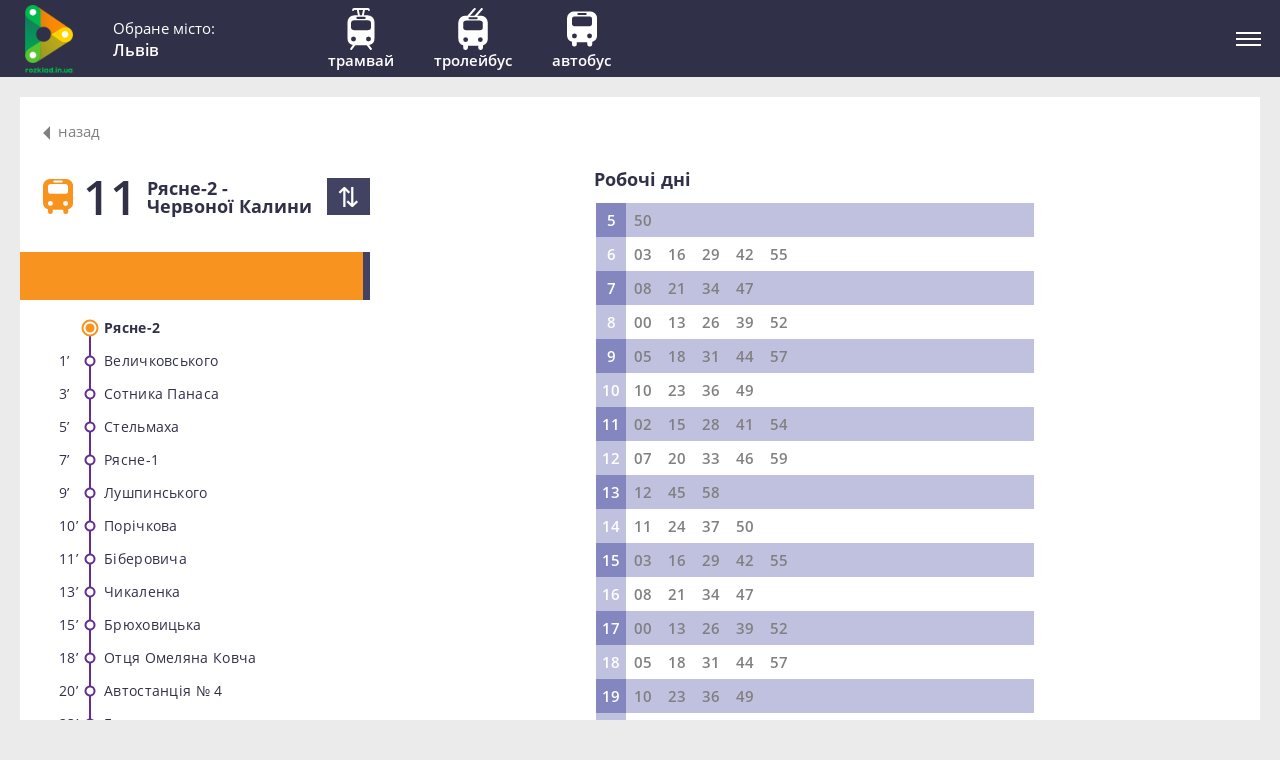

--- FILE ---
content_type: text/html; charset=utf-8
request_url: https://lviv.rozklad.in.ua/home/schedule/157
body_size: 10983
content:
<!DOCTYPE html>
<html lang="uk">
<head prefix="og: http://ogp.me/ns#">
    <meta charset="utf-8" />
    <title>&#x410;&#x432;&#x442;&#x43E;&#x431;&#x443;&#x441; &#x2116;11 &#x420;&#x44F;&#x441;&#x43D;&#x435;-2 - &#x427;&#x435;&#x440;&#x432;&#x43E;&#x43D;&#x43E;&#x457; &#x41A;&#x430;&#x43B;&#x438;&#x43D;&#x438;</title>
    <link rel="shortcut icon" type="image/x-icon" href="/images/icon/favicon.ico" />
    <link rel="apple-touch-icon" sizes="57x57" href="/images/icon/apple-icon-57x57.png">
    <link rel="apple-touch-icon" sizes="60x60" href="/images/icon/apple-icon-60x60.png">
    <link rel="apple-touch-icon" sizes="72x72" href="/images/icon/apple-icon-72x72.png">
    <link rel="apple-touch-icon" sizes="76x76" href="/images/icon/apple-icon-76x76.png">
    <link rel="apple-touch-icon" sizes="114x114" href="/images/icon/apple-icon-114x114.png">
    <link rel="apple-touch-icon" sizes="120x120" href="/images/icon/apple-icon-120x120.png">
    <link rel="apple-touch-icon" sizes="144x144" href="/images/icon/apple-icon-144x144.png">
    <link rel="apple-touch-icon" sizes="152x152" href="/images/icon/apple-icon-152x152.png">
    <link rel="apple-touch-icon" sizes="180x180" href="/images/icon/apple-icon-180x180.png">
    <link rel="icon" type="image/png" sizes="192x192" href="/images/icon/android-icon-192x192.png">
    <link rel="icon" type="image/png" sizes="32x32" href="/images/icon/favicon-32x32.png">
    <link rel="icon" type="image/png" sizes="96x96" href="/images/icon/favicon-96x96.png">
    <link rel="icon" type="image/png" sizes="16x16" href="/images/icon/favicon-16x16.png">
    <link rel="manifest" href="/images/icon/manifest.json">
    <meta name="msapplication-TileColor" content="#ffffff">
    <meta name="msapplication-TileImage" content="~/images/icon/ms-icon-144x144.png">
    <meta name="viewport" content="width=device-width" />
    <meta name="robots" content="index, follow">
    <meta name="keywords" content="&#x440;&#x43E;&#x437;&#x43A;&#x43B;&#x430;&#x434; &#x442;&#x440;&#x430;&#x43C;&#x432;&#x430;&#x439;, &#x440;&#x43E;&#x437;&#x43A;&#x43B;&#x430;&#x434; &#x440;&#x443;&#x445;&#x443; &#x442;&#x440;&#x430;&#x43C;&#x432;&#x430;&#x439;, &#x432;&#x438;&#x43D;&#x43D;&#x438;&#x446;&#x430; &#x442;&#x440;&#x430;&#x43C;&#x432;&#x430;&#x439;, &#x440;&#x430;&#x441;&#x43F;&#x438;&#x441;&#x430;&#x43D;&#x438;&#x435; &#x442;&#x440;&#x43E;&#x43B;&#x435;&#x439;&#x431;&#x443;&#x441; &#x432;&#x438;&#x43D;&#x43D;&#x438;&#x446;&#x430;, &#x440;&#x43E;&#x437;&#x43A;&#x43B;&#x430;&#x434; &#x442;&#x440;&#x430;&#x43C;&#x432;&#x430;&#x439; &#x432;&#x456;&#x43D;&#x43D;&#x438;&#x446;&#x44F;, &#x440;&#x43E;&#x437;&#x43A;&#x43B;&#x430;&#x434; &#x442;&#x440;&#x430;&#x43C;&#x432;&#x430;&#x457;&#x432; &#x432;&#x456;&#x43D;&#x43D;&#x438;&#x446;&#x44F;, &#x442;&#x440;&#x430;&#x43C;&#x432;&#x430;&#x457; &#x432;&#x456;&#x43D;&#x43D;&#x438;&#x446;&#x44F;, &#x442;&#x440;&#x430;&#x43C;&#x432;&#x430;&#x439; &#x432;&#x438;&#x43D;&#x43D;&#x438;&#x446;&#x430;, &#x440;&#x430;&#x441;&#x43F;&#x438;&#x441;&#x430;&#x43D;&#x438;&#x435; &#x442;&#x440;&#x430;&#x43C;&#x432;&#x430;&#x435;&#x432; &#x432;&#x438;&#x43D;&#x43D;&#x438;&#x446;&#x430;, &#x442;&#x440;&#x43E;&#x43B;&#x435;&#x439;&#x431;&#x443;&#x441; &#x432;&#x456;&#x43D;&#x43D;&#x438;&#x446;&#x44F;, &#x440;&#x43E;&#x437;&#x43A;&#x43B;&#x430;&#x434; &#x442;&#x440;&#x43E;&#x43B;&#x435;&#x439;&#x431;&#x443;&#x441;&#x456;&#x432; &#x432;&#x456;&#x43D;&#x43D;&#x438;&#x446;&#x44F;, nhfvdfq dsyybwz, nhfvdfq dbyybwf, ">
    <meta itemprop="image" content="http://rozklad.in.ua/icon/android-icon-192x192.png" />
    <meta itemprop="url" content="http://lviv.rozklad.in.ua/home/schedule/157" />
    <meta name="twitter:site" content="http://lviv.rozklad.in.ua/home/schedule/157" />
    <meta name="twitter:image" content="http://rozklad.in.ua/icon/android-icon-192x192.png" />
    <meta http-equiv="Content-Language" content="uk">
    <meta property="og:url" content="http://lviv.rozklad.in.ua/home/schedule/157" />
    <meta property="og:image" content="http://rozklad.in.ua/icon/android-icon-192x192.png" />
    <meta property="og:type" content="website" />
    <meta property="og:locale" content="uk_UA">
    <link rel="stylesheet" href="/css/main.min.css?v=jgOb7nwoK0dPN_UFbQ-kl74i8y97tka2eJ6QZRlNzvg" />
    
    <meta itemprop="description" content="Rozklad.in.ua - &#x437;&#x430;&#x432;&#x434;&#x44F;&#x43A;&#x438; &#x456;&#x43D;&#x444;&#x43E;&#x440;&#x43C;&#x430;&#x446;&#x456;&#x457;, &#x44F;&#x43A;&#x443; &#x43C;&#x43E;&#x436;&#x43D;&#x430; &#x437;&#x43D;&#x430;&#x439;&#x442;&#x438; &#x43D;&#x430; &#x441;&#x442;&#x43E;&#x440;&#x456;&#x43D;&#x43A;&#x430;&#x445; &#x446;&#x44C;&#x43E;&#x433;&#x43E; &#x441;&#x430;&#x439;&#x442;&#x443;, &#x412;&#x438; &#x437;&#x43C;&#x43E;&#x436;&#x435;&#x442;&#x435; &#x43A;&#x440;&#x430;&#x449;&#x435; &#x441;&#x43F;&#x43B;&#x430;&#x43D;&#x443;&#x432;&#x430;&#x442;&#x438; &#x441;&#x432;&#x43E;&#x457; &#x43F;&#x43E;&#x457;&#x437;&#x434;&#x43A;&#x438; &#x43D;&#x430; &#x440;&#x43E;&#x431;&#x43E;&#x442;&#x443;, &#x43D;&#x430;&#x432;&#x447;&#x430;&#x43D;&#x43D;&#x44F; &#x447;&#x438; &#x432;&#x456;&#x434;&#x43F;&#x43E;&#x447;&#x438;&#x43D;&#x43E;&#x43A;, &#x43D;&#x435; &#x432;&#x438;&#x442;&#x440;&#x430;&#x447;&#x430;&#x44E;&#x447;&#x438; &#x434;&#x43E;&#x440;&#x43E;&#x433;&#x43E;&#x446;&#x456;&#x43D;&#x43D;&#x43E;&#x433;&#x43E; &#x447;&#x430;&#x441;&#x443; &#x43D;&#x430; &#x43D;&#x435;&#x43F;&#x43E;&#x442;&#x440;&#x456;&#x431;&#x43D;&#x435; &#x43E;&#x447;&#x456;&#x43A;&#x443;&#x432;&#x430;&#x43D;&#x43D;&#x44F; &#x43D;&#x430; &#x437;&#x443;&#x43F;&#x438;&#x43D;&#x43A;&#x430;&#x445;." />
    <meta property="og:title" content="&#x420;&#x43E;&#x437;&#x43A;&#x43B;&#x430;&#x434; &#x440;&#x443;&#x445;&#x443; &#x442;&#x440;&#x430;&#x43D;&#x441;&#x43F;&#x43E;&#x440;&#x442;&#x443; &#x443; &#x41B;&#x44C;&#x432;&#x43E;&#x432;&#x456;" />
    <meta property="og:description" content="Rozklad.in.ua - &#x437;&#x430;&#x432;&#x434;&#x44F;&#x43A;&#x438; &#x456;&#x43D;&#x444;&#x43E;&#x440;&#x43C;&#x430;&#x446;&#x456;&#x457;, &#x44F;&#x43A;&#x443; &#x43C;&#x43E;&#x436;&#x43D;&#x430; &#x437;&#x43D;&#x430;&#x439;&#x442;&#x438; &#x43D;&#x430; &#x441;&#x442;&#x43E;&#x440;&#x456;&#x43D;&#x43A;&#x430;&#x445; &#x446;&#x44C;&#x43E;&#x433;&#x43E; &#x441;&#x430;&#x439;&#x442;&#x443;, &#x412;&#x438; &#x437;&#x43C;&#x43E;&#x436;&#x435;&#x442;&#x435; &#x43A;&#x440;&#x430;&#x449;&#x435; &#x441;&#x43F;&#x43B;&#x430;&#x43D;&#x443;&#x432;&#x430;&#x442;&#x438; &#x441;&#x432;&#x43E;&#x457; &#x43F;&#x43E;&#x457;&#x437;&#x434;&#x43A;&#x438; &#x43D;&#x430; &#x440;&#x43E;&#x431;&#x43E;&#x442;&#x443;, &#x43D;&#x430;&#x432;&#x447;&#x430;&#x43D;&#x43D;&#x44F; &#x447;&#x438; &#x432;&#x456;&#x434;&#x43F;&#x43E;&#x447;&#x438;&#x43D;&#x43E;&#x43A;, &#x43D;&#x435; &#x432;&#x438;&#x442;&#x440;&#x430;&#x447;&#x430;&#x44E;&#x447;&#x438; &#x434;&#x43E;&#x440;&#x43E;&#x433;&#x43E;&#x446;&#x456;&#x43D;&#x43D;&#x43E;&#x433;&#x43E; &#x447;&#x430;&#x441;&#x443; &#x43D;&#x430; &#x43D;&#x435;&#x43F;&#x43E;&#x442;&#x440;&#x456;&#x431;&#x43D;&#x435; &#x43E;&#x447;&#x456;&#x43A;&#x443;&#x432;&#x430;&#x43D;&#x43D;&#x44F; &#x43D;&#x430; &#x437;&#x443;&#x43F;&#x438;&#x43D;&#x43A;&#x430;&#x445;." />
    <meta name="twitter:title" content="&#x420;&#x43E;&#x437;&#x43A;&#x43B;&#x430;&#x434; &#x440;&#x443;&#x445;&#x443; &#x442;&#x440;&#x430;&#x43D;&#x441;&#x43F;&#x43E;&#x440;&#x442;&#x443; &#x443; &#x41B;&#x44C;&#x432;&#x43E;&#x432;&#x456;">
    <meta name="twitter:description" content="Rozklad.in.ua - &#x437;&#x430;&#x432;&#x434;&#x44F;&#x43A;&#x438; &#x456;&#x43D;&#x444;&#x43E;&#x440;&#x43C;&#x430;&#x446;&#x456;&#x457;, &#x44F;&#x43A;&#x443; &#x43C;&#x43E;&#x436;&#x43D;&#x430; &#x437;&#x43D;&#x430;&#x439;&#x442;&#x438; &#x43D;&#x430; &#x441;&#x442;&#x43E;&#x440;&#x456;&#x43D;&#x43A;&#x430;&#x445; &#x446;&#x44C;&#x43E;&#x433;&#x43E; &#x441;&#x430;&#x439;&#x442;&#x443;, &#x412;&#x438; &#x437;&#x43C;&#x43E;&#x436;&#x435;&#x442;&#x435; &#x43A;&#x440;&#x430;&#x449;&#x435; &#x441;&#x43F;&#x43B;&#x430;&#x43D;&#x443;&#x432;&#x430;&#x442;&#x438; &#x441;&#x432;&#x43E;&#x457; &#x43F;&#x43E;&#x457;&#x437;&#x434;&#x43A;&#x438; &#x43D;&#x430; &#x440;&#x43E;&#x431;&#x43E;&#x442;&#x443;, &#x43D;&#x430;&#x432;&#x447;&#x430;&#x43D;&#x43D;&#x44F; &#x447;&#x438; &#x432;&#x456;&#x434;&#x43F;&#x43E;&#x447;&#x438;&#x43D;&#x43E;&#x43A;, &#x43D;&#x435; &#x432;&#x438;&#x442;&#x440;&#x430;&#x447;&#x430;&#x44E;&#x447;&#x438; &#x434;&#x43E;&#x440;&#x43E;&#x433;&#x43E;&#x446;&#x456;&#x43D;&#x43D;&#x43E;&#x433;&#x43E; &#x447;&#x430;&#x441;&#x443; &#x43D;&#x430; &#x43D;&#x435;&#x43F;&#x43E;&#x442;&#x440;&#x456;&#x431;&#x43D;&#x435; &#x43E;&#x447;&#x456;&#x43A;&#x443;&#x432;&#x430;&#x43D;&#x43D;&#x44F; &#x43D;&#x430; &#x437;&#x443;&#x43F;&#x438;&#x43D;&#x43A;&#x430;&#x445;.">

</head>
<body>
    <header>
    <div class="line_header">
        <div class="column">
            <a class="logo" href="http://rozklad.in.ua/"><img src="/images/logo.png" alt="logo"></a>
            <div class="choose_city">
                <div class="your_city">
                    <span class="js-city-title chosening-city">&#x41E;&#x431;&#x435;&#x440;&#x456;&#x442;&#x44C; &#x43C;&#x456;&#x441;&#x442;&#x43E;:</span>
                    <span class="js-city-title chosen-city">&#x41E;&#x431;&#x440;&#x430;&#x43D;&#x435; &#x43C;&#x456;&#x441;&#x442;&#x43E;:</span>
                    <div class="my-city">&#x41B;&#x44C;&#x432;&#x456;&#x432;</div>
                    <div class="dropdown_city">
                        <ul>
                                <li><a href="http://brd.rozklad.in.ua/">&#x411;&#x435;&#x440;&#x434;&#x438;&#x447;&#x456;&#x432;</a></li>
                                <li><a href="http://br.rozklad.in.ua/">&#x411;&#x440;&#x43E;&#x432;&#x430;&#x440;&#x438;</a></li>
                                <li><a href="http://bor.rozklad.in.ua/">&#x411;&#x43E;&#x440;&#x438;&#x441;&#x43F;&#x456;&#x43B;&#x44C;</a></li>
                                <li><a href="http://vn.rozklad.in.ua/">&#x412;&#x456;&#x43D;&#x43D;&#x438;&#x446;&#x44F;</a></li>
                                <li><a href="http://zt.rozklad.in.ua/">&#x416;&#x438;&#x442;&#x43E;&#x43C;&#x438;&#x440;</a></li>
                                <li><a href="http://zv.rozklad.in.ua/">&#x417;&#x432;&#x44F;&#x433;&#x435;&#x43B;&#x44C;</a></li>
                                <li><a href="http://if.rozklad.in.ua/">&#x406;&#x432;&#x430;&#x43D;&#x43E;-&#x424;&#x440;&#x430;&#x43D;&#x43A;&#x456;&#x432;&#x441;&#x44C;&#x43A;</a></li>
                                <li><a href="http://kol.rozklad.in.ua/">&#x41A;&#x43E;&#x43B;&#x43E;&#x43C;&#x438;&#x44F;</a></li>
                                <li><a href="http://kor.rozklad.in.ua/">&#x41A;&#x43E;&#x440;&#x43E;&#x441;&#x442;&#x435;&#x43D;&#x44C;</a></li>
                                <li><a href="http://kr.rozklad.in.ua/">&#x41A;&#x440;&#x435;&#x43C;&#x435;&#x43D;&#x447;&#x443;&#x43A;</a></li>
                                <li><a href="http://krp.rozklad.in.ua/">&#x41A;&#x440;&#x43E;&#x43F;&#x438;&#x432;&#x43D;&#x438;&#x446;&#x44C;&#x43A;&#x438;&#x439;</a></li>
                                <li><a href="https://lviv.rozklad.in.ua/">&#x41B;&#x44C;&#x432;&#x456;&#x432;</a></li>
                                <li><a href="http://pl.rozklad.in.ua/">&#x41F;&#x43E;&#x43B;&#x442;&#x430;&#x432;&#x430;</a></li>
                                <li><a href="http://rv.rozklad.in.ua/">&#x420;&#x456;&#x432;&#x43D;&#x435;</a></li>
                                <li><a href="http://uz.rozklad.in.ua/">&#x423;&#x436;&#x433;&#x43E;&#x440;&#x43E;&#x434;</a></li>
                                <li><a href="http://khm.rozklad.in.ua/">&#x425;&#x43C;&#x435;&#x43B;&#x44C;&#x43D;&#x438;&#x446;&#x44C;&#x43A;&#x438;&#x439;</a></li>
                        </ul>
                    </div>
                </div>
            </div>
            <span class="city">&#x41B;&#x44C;&#x432;&#x456;&#x432;</span>
        </div>
        <nav class="column">
            <ul class="type_transport">
                        <li data-type="tram" class="al-tram"><button type="button" class="background-border-none"><svg xmlns="http://www.w3.org/2000/svg" viewBox="0 0 38.8 60.48"><path d="M38.8,43.92V20.17a9.6,9.6,0,0,0-9.61-9.6H23.42L25.11,2.7H29.2a.26.26,0,0,1,.26.25,1.35,1.35,0,1,0,2.7,0A3,3,0,0,0,29.2,0H9.6a3,3,0,0,0-3,3,1.35,1.35,0,1,0,2.7,0A.26.26,0,0,1,9.6,2.7h3.79l1.68,7.87H9.61A9.6,9.6,0,0,0,0,20.17V43.92a9.62,9.62,0,0,0,7.68,9.42L4.16,58.07a1.47,1.47,0,1,0,2.35,1.78l4.56-6.1.14-.22H27.6a1.27,1.27,0,0,0,.13.22l4.71,6.15a1.48,1.48,0,0,0,2.36-1.78l-3.68-4.78A9.62,9.62,0,0,0,38.8,43.92ZM16.15,2.7h6.2l-1.69,7.87H17.84Zm-2,10H24.61a1.48,1.48,0,1,1,0,3H14.19a1.48,1.48,0,1,1,0-3ZM8.62,48.13a3.52,3.52,0,1,1,3.51-3.52A3.53,3.53,0,0,1,8.62,48.13Zm21.56,0a3.52,3.52,0,1,1,3.52-3.52A3.52,3.52,0,0,1,30.18,48.13Zm3.66-20.77a4.55,4.55,0,0,1-4.55,4.55H9.52A4.56,4.56,0,0,1,5,27.36V22.28a4.56,4.56,0,0,1,4.56-4.56H29.29a4.56,4.56,0,0,1,4.55,4.56Z" /></svg><p>&#x422;&#x440;&#x430;&#x43C;&#x432;&#x430;&#x439;</p></button></li>
                        <li data-type="trolleybus" class="al-trolleybus"><button type="button" class="background-border-none"><svg xmlns="http://www.w3.org/2000/svg" viewBox="0 0 42.83 61.49"><path d="M32.73,11.24H27.65l7.77-8.79A1.48,1.48,0,0,0,33.2.5L23.84,11.11a1.13,1.13,0,0,0-.1.13H17.2L25,2.45A1.47,1.47,0,0,0,22.75.5L13.38,11.11l-.09.13h-3.2A10.1,10.1,0,0,0,0,21.34V45.1a10.09,10.09,0,0,0,7,9.59V58a3.49,3.49,0,0,0,7,0V55.19h15V58a3.49,3.49,0,0,0,7,0V54.69a10.09,10.09,0,0,0,7-9.59V21.34A10.1,10.1,0,0,0,32.73,11.24Zm-8.49,2.14h2.38a1.48,1.48,0,1,1,0,2.95H16.2a1.48,1.48,0,0,1,0-2.95ZM7,23a4.56,4.56,0,0,1,4.56-4.56H31.3A4.56,4.56,0,0,1,35.85,23V28a4.55,4.55,0,0,1-4.55,4.55H11.53A4.56,4.56,0,0,1,7,28Zm3.66,26.83a3.52,3.52,0,1,1,3.52-3.51A3.52,3.52,0,0,1,10.63,49.79Zm18-3.51a3.52,3.52,0,1,1,3.52,3.51A3.52,3.52,0,0,1,28.68,46.28Z" /></svg><p>&#x422;&#x440;&#x43E;&#x43B;&#x435;&#x439;&#x431;&#x443;&#x441;</p></button></li>
                        <li data-type="bus" class="al-bus"><button type="button" class="background-border-none"><svg xmlns="http://www.w3.org/2000/svg" viewBox="0 0 42.83 50.25"><path d="M32.73,0H10.09A10.09,10.09,0,0,0,0,10.09V33.86a10.09,10.09,0,0,0,7,9.59v3.31a3.49,3.49,0,1,0,7,0V44h15v2.81a3.49,3.49,0,1,0,7,0V43.45a10.09,10.09,0,0,0,7-9.59V10.09A10.1,10.1,0,0,0,32.73,0ZM16.2,2.13H26.62a1.48,1.48,0,1,1,0,3H16.2a1.48,1.48,0,0,1,0-3ZM7,11.71a4.56,4.56,0,0,1,4.56-4.55H31.3a4.55,4.55,0,0,1,4.55,4.55v5.08a4.56,4.56,0,0,1-4.55,4.56H11.53A4.56,4.56,0,0,1,7,16.79Zm3.66,26.84A3.52,3.52,0,1,1,14.15,35,3.52,3.52,0,0,1,10.63,38.55Zm18-3.52a3.52,3.52,0,1,1,3.52,3.52A3.51,3.51,0,0,1,28.68,35Z" /></svg><p>&#x410;&#x432;&#x442;&#x43E;&#x431;&#x443;&#x441;</p></button></li>
            </ul>
            <ul class="about_us">
                <li class="js-about"><a href="http://rozklad.in.ua/blog/articles" class="background-border-none button-header">&#x411;&#x43B;&#x43E;&#x433;</a></li>
                <li class="js-about"><button type="button" id="about-project" data-item="project" class="background-border-none">&#x41F;&#x440;&#x43E; &#x43F;&#x440;&#x43E;&#x435;&#x43A;&#x442;</button></li>
                <li class="js-about"><button type="button" id="contact-project" data-item="contact" class="background-border-none">&#x41A;&#x43E;&#x43D;&#x442;&#x430;&#x43A;&#x442;&#x438;</button></li>
                <li>
                    <a class="download_application" href="https://play.google.com/store/apps/details?id=com.vinnap.transportvn" target="_blank" rel="nofollow">
                        <svg xmlns="http://www.w3.org/2000/svg" xmlns:xlink="http://www.w3.org/1999/xlink" viewBox="0 0 505.145 505.145" xml:space="preserve">
                            <g>
                                <path d="M68.541,164.715h-1.294c-16.588,0-30.113,13.568-30.113,30.113v131.107c0,16.61,13.525,30.134,30.113,30.134h1.316c16.588,0,30.113-13.568,30.113-30.134V194.827 C98.654,178.283,85.108,164.715,68.541,164.715z" />
                                <path d="M113.085,376.54c0,15.229,12.446,27.632,27.675,27.632h29.574v70.817 c0,16.631,13.568,30.156,30.113,30.156h1.294c16.61,0,30.156-13.546,30.156-30.156v-70.817h41.33v70.817 c0,16.631,13.611,30.156,30.156,30.156h1.273c16.609,0,30.134-13.546,30.134-30.156v-70.817h29.595 c15.207,0,27.654-12.403,27.654-27.632V169.525H113.085V376.54z" />
                                <path d="M322.041,43.983l23.491-36.26c1.51-2.287,0.841-5.414-1.467-6.903 c-2.286-1.51-5.414-0.884-6.903,1.467l-24.353,37.512c-18.27-7.485-38.676-11.691-60.226-11.691 c-21.571,0-41.934,4.206-60.247,11.691l-24.31-37.512c-1.488-2.351-4.638-2.977-6.946-1.467 c-2.308,1.488-2.977,4.616-1.467,6.903l23.512,36.26c-42.387,20.773-70.968,59.924-70.968,104.834 c0,2.761,0.173,5.479,0.41,8.175h280.053c0.237-2.696,0.388-5.414,0.388-8.175C393.009,103.907,364.406,64.756,322.041,43.983z M187.655,108.911c-7.442,0-13.482-5.997-13.482-13.46c0-7.463,6.04-13.439,13.482-13.439c7.485,0,13.482,5.975,13.482,13.439 S195.097,108.911,187.655,108.911z M317.49,108.911c-7.442,0-13.482-5.997-13.482-13.46c0-7.463,6.04-13.439,13.482-13.439 c7.463,0,13.46,5.975,13.46,13.439C330.95,102.914,324.953,108.911,317.49,108.911z" />
                                <path d="M437.876,164.715h-1.251c-16.588,0-30.156,13.568-30.156,30.113v131.107 c0,16.61,13.59,30.134,30.156,30.134h1.273c16.609,0,30.113-13.568,30.113-30.134V194.827 C468.011,178.283,454.464,164.715,437.876,164.715z" />
                            </g>
                        </svg>
                        <p>&#x417;&#x430;&#x432;&#x430;&#x43D;&#x442;&#x430;&#x436;&#x438;&#x442;&#x438; &#x434;&#x43E;&#x434;&#x430;&#x442;&#x43E;&#x43A;<span>&#x434;&#x43B;&#x44F; android</span></p>
                    </a>
                </li>
            </ul>
            <button type="button" class="btn-show-about-us background-border-none"><span></span><span></span><span></span></button>
        </nav>
    </div>
</header>
    <div class="mob-index">
    <div class="mob-header">
        <button type="button" class="btn-close-content background-border-none">
            <span></span>
            <span></span>
        </button>
    </div>
    <div class="title-mob">&#x420;&#x43E;&#x437;&#x43A;&#x43B;&#x430;&#x434;</div>
    <div class="your_city">
        <span class="js-city-title">&#x41E;&#x431;&#x435;&#x440;&#x456;&#x442;&#x44C; &#x43C;&#x456;&#x441;&#x442;&#x43E;:</span>
        <div class="list-city">
            <ul>
                <li><a href="http://brd.rozklad.in.ua/">&#x411;&#x435;&#x440;&#x434;&#x438;&#x447;&#x456;&#x432;</a></li>
                <li><a href="http://br.rozklad.in.ua/">&#x411;&#x440;&#x43E;&#x432;&#x430;&#x440;&#x438;</a></li>
                <li><a href="http://bor.rozklad.in.ua/">&#x411;&#x43E;&#x440;&#x438;&#x441;&#x43F;&#x456;&#x43B;&#x44C;</a></li>
                <li><a href="http://vn.rozklad.in.ua/">&#x412;&#x456;&#x43D;&#x43D;&#x438;&#x446;&#x44F;</a></li>
                <li><a href="http://zt.rozklad.in.ua/">&#x416;&#x438;&#x442;&#x43E;&#x43C;&#x438;&#x440;</a></li>
                <li><a href="http://zv.rozklad.in.ua/">&#x417;&#x432;&#x44F;&#x433;&#x435;&#x43B;&#x44C;</a></li>
                <li><a href="http://if.rozklad.in.ua/">&#x406;&#x432;&#x430;&#x43D;&#x43E;-&#x424;&#x440;&#x430;&#x43D;&#x43A;&#x456;&#x432;&#x441;&#x44C;&#x43A;</a></li>
                <li><a href="http://kol.rozklad.in.ua/">&#x41A;&#x43E;&#x43B;&#x43E;&#x43C;&#x438;&#x44F;</a></li>
                <li><a href="http://kor.rozklad.in.ua/">&#x41A;&#x43E;&#x440;&#x43E;&#x441;&#x442;&#x435;&#x43D;&#x44C;</a></li>
                <li><a href="http://kr.rozklad.in.ua/">&#x41A;&#x440;&#x435;&#x43C;&#x435;&#x43D;&#x447;&#x443;&#x43A;</a></li>
                <li><a href="http://krp.rozklad.in.ua/">&#x41A;&#x440;&#x43E;&#x43F;&#x438;&#x432;&#x43D;&#x438;&#x446;&#x44C;&#x43A;&#x438;&#x439;</a></li>
                <li><a href="https://lviv.rozklad.in.ua/">&#x41B;&#x44C;&#x432;&#x456;&#x432;</a></li>
                <li><a href="http://pl.rozklad.in.ua/">&#x41F;&#x43E;&#x43B;&#x442;&#x430;&#x432;&#x430;</a></li>
                <li><a href="http://rv.rozklad.in.ua/">&#x420;&#x456;&#x432;&#x43D;&#x435;</a></li>
                <li><a href="http://uz.rozklad.in.ua/">&#x423;&#x436;&#x433;&#x43E;&#x440;&#x43E;&#x434;</a></li>
                <li><a href="http://khm.rozklad.in.ua/">&#x425;&#x43C;&#x435;&#x43B;&#x44C;&#x43D;&#x438;&#x446;&#x44C;&#x43A;&#x438;&#x439;</a></li>
            </ul>
        </div>
    </div>
    <div class="contacts">
        <a href="http://rozklad.in.ua/blog/articles" class="js-mobile-modal background-border-none button-header">&#x411;&#x43B;&#x43E;&#x433;</a>
        <button type="button" class="js-mobile-modal background-border-none" data-modal="content-contact-project-mob">&#x41A;&#x43E;&#x43D;&#x442;&#x430;&#x43A;&#x442;&#x438;</button>
        <div id="content-contact-project-mob" class="content-project modal-mob">
            <button type="button" class="btn-close-content-project background-border-none"><span></span><span></span></button>
<div class="email-input-box">
    <div class="title">Допоможіть нам у розробці системи!<span>Надсилайте свої думки чи пропозиції</span></div>
    <form>
        <input id="email" name="email" pattern="[a-z0-9._%&#x2B;-]&#x2B;@[a-z0-9.-]&#x2B;\.[a-z]{2,3}$" placeholder="E-mail..." type="email" value="" />
        <textarea rows="8" placeholder="&#x41F;&#x43E;&#x432;&#x456;&#x434;&#x43E;&#x43C;&#x43B;&#x435;&#x43D;&#x43D;&#x44F;" id="message"></textarea>
        <input type="button" value="&#x41D;&#x430;&#x434;&#x456;&#x441;&#x43B;&#x430;&#x442;&#x438;" onclick="if (!window.__cfRLUnblockHandlers) return false; addEmail(this)" data-cf-modified-b2c3869809be906fda5991fc-="">
    </form>
</div>
<div class="title email-subscrib-box">&#x41F;&#x43E;&#x432;&#x456;&#x434;&#x43E;&#x43C;&#x43B;&#x435;&#x43D;&#x43D;&#x44F; &#x432;&#x456;&#x434;&#x43F;&#x440;&#x430;&#x432;&#x43B;&#x435;&#x43D;&#x43E;</div>
        </div>
        <button type="button" class="js-mobile-modal background-border-none" data-modal="content-about-project-mob">&#x41F;&#x440;&#x43E; &#x43F;&#x440;&#x43E;&#x435;&#x43A;&#x442;</button>
        <div id="content-about-project-mob" class="content-project modal-mob">
            <button type="button" class="btn-close-content-project background-border-none"><span></span><span></span></button>
<span>Команда rozklad.in.ua працює щоб громадський транспорт українських міст змінювався, та ставав більш  дружнім до пасажирів, допомагав краще розуміти міста та ефективно планувати свій час.  <br />
Розроблені нашою компанією макети розкладів руху громадського транспорту увібрали в себе найкращі традиції європейських транспортних компаній щодо інформування пасажирів про роботу громадського транспорту міста та  створюються відповідно до принципів «універсального дизайну», а отже є інтуїтивно зрозумілими. Саме тому, користуватись розкладами для громадського транспорту rozklad.in.ua можуть пасажири будь-якого віку, подорожуючі з інших міст та іноземні туристи.  <br />
Рішення, які ми пропонуємо для пасажирів мають комплексний характер і надають  інформацію про потрібний маршрут громадського транспорту там де Ви цього потребуєте: <br />
- на вашому ПК (коли ви ще тільки плануєте поїздку);<br />
- на смартфоні (по дорозі до зупинки) ;<br />
- безпосередньо на зупинці.
</span>
<!--<span>Ось лише кілька принципів, які були закладені в розклади руху руху міського транспорту, що роблять їх такими важливими для пасажирів:   <br />
1. <b>Точний графік відправлення на тиждень.</b> Розміщені на зупинках, персональних комп’ютерах та Ваших смартфонах, розклади руху громадського транспорту,  допоможуть не лише дізнатись коли буде найближчий потрібний Вам маршрут, але й другий, третій, які йтимуть за ним. Маючи перед собою графік руху на цілий день Ви без проблем зорієнтуєтесь коли потрібно виходити з офісу чи дому щоб прийти на зупинку вчасно…а не скажімо прийти і чекати на зупинці ще 10, 20 чи 30 хвилин.   <br /> 
2. <b>Навігація по місту.</b> Подорожуючи по Україні, мабуть всім з нас доводилось бувати в ситуації повного нерозуміння нового міста. Який громадський транспорт їздить з найближчих зупинок? Куди я можу ним доїхати? Через скільки зупинок буде та, яка потрібна мені? На всі ці питання дають відповіді розклади руху rozklad.in.ua. Наші розклади містять не лише точний час відправлення, але й перелік зупинок на маршруті, що стане Вам у нагоді щоб краще зорієнтуватись в незнайомому місті.  Але навіть в рідному місті цей перелік зупинок підкаже Вам, який маршрут краще вибрати щоб швидше приїхати до потрібного місця. <br />
3. <b>Планування часу.</b> Ви можете планувати свій час на дорогу  ще будучи вдома – просто відкрийте на своєму ПК чи смартфоні web сторінку rozklad.in.ua і визначіть коли вам потрібно виїхати щоб опинитись у потрібному місці у потрібний час. А щоб краще орієнтуватись по місту та знати скільки часу в хвилинах потрібно для проїзду до потрібної Вам зупинки – використовуйте інформацію розміщену зліва від назви зупинки та позначену символом хвилини «'». <br />
4. <b>Універсальний дизайн та зручне розташування.</b> Розміщуючи розклади руху громадського транспорту на зупинці ми дбаємо, щоб їх могли прочитати діти, дорослі, люди різного зросту та можливостей зору. Розклади на зупинках знаходяться у металевих, захищених від опадів,  інформаційних панелях, які кріпляться до спеціально встановлених знаків, зупиночних комплексів, павільйонів, або інших місць які визначив перевізник. Всі вони знаходяться на рівні очей. <br />
5. <b>Пряма співпраця з перевізниками забезпечує необхідну точність та достовірність інформації. </b>Розклад руху, маршрут, зміни та тимчасові маршрути…все це, а також інша інформація, яку ви бачите на сайті, зупинці чи своєму мобільному пристрої, це офіційна інформація перевізників. Маючи інформацію по конкретній зупинці, Ви також можете звертатись напряму до перевізника (інформація про контакти знаходиться на зупинках), або через посередництво rozklad.in.ua з пропозицію пересунути конкретний рейс, або ж додати рейс пізніше. Ми переконані, що таким чином, пасажири і перевізники можуть разом формувати графіки руху, які потрібні пасажирам та вигідні перевізникам. </span>

<br />-->
<span>З питань співпраці - <a class="link" href="/cdn-cgi/l/email-protection#b1c3decbdaddd0d5d6c3dec4c1f1d6dcd0d8dd9fd2dedc" target="_top"><span class="__cf_email__" data-cfemail="33415c49585f525754415c464373545e525a5f1d505c5e">[email&#160;protected]</span></a></span>
<br />
<span>Слідкуйте за нами на <a class="link" href="https://www.facebook.com/rozklad.in.ua/" target="_blank">facebook</a></span>
<br />
<span>Щиро віримо, що продукти компанії rozklad.in.ua допоможуть Вам у поїздках містом, оптимізації часу на проїзд та принесуть задоволення від користування громадським транспортом.</span>

<span>З найкращими побажаннями, команда rozklad.in.ua</span>

        </div>
    </div>
    <div class="mob-footer">
        <a class="download_application" href="https://play.google.com/store/apps/details?id=com.vinnap.transportvn" target="_blank" rel="nofollow">
            <svg xmlns="http://www.w3.org/2000/svg" xmlns:xlink="http://www.w3.org/1999/xlink" viewBox="0 0 505.145 505.145" xml:space="preserve">
                <g>
                    <path d="M68.541,164.715h-1.294c-16.588,0-30.113,13.568-30.113,30.113v131.107 c0,16.61,13.525,30.134,30.113,30.134h1.316c16.588,0,30.113-13.568,30.113-30.134V194.827 C98.654,178.283,85.108,164.715,68.541,164.715z" />
                    <path d="M113.085,376.54c0,15.229,12.446,27.632,27.675,27.632h29.574v70.817 c0,16.631,13.568,30.156,30.113,30.156h1.294c16.61,0,30.156-13.546,30.156-30.156v-70.817h41.33v70.817 c0,16.631,13.611,30.156,30.156,30.156h1.273c16.609,0,30.134-13.546,30.134-30.156v-70.817h29.595 c15.207,0,27.654-12.403,27.654-27.632V169.525H113.085V376.54z" />
                    <path d="M322.041,43.983l23.491-36.26c1.51-2.287,0.841-5.414-1.467-6.903 c-2.286-1.51-5.414-0.884-6.903,1.467l-24.353,37.512c-18.27-7.485-38.676-11.691-60.226-11.691 c-21.571,0-41.934,4.206-60.247,11.691l-24.31-37.512c-1.488-2.351-4.638-2.977-6.946-1.467 c-2.308,1.488-2.977,4.616-1.467,6.903l23.512,36.26c-42.387,20.773-70.968,59.924-70.968,104.834 c0,2.761,0.173,5.479,0.41,8.175h280.053c0.237-2.696,0.388-5.414,0.388-8.175C393.009,103.907,364.406,64.756,322.041,43.983z M187.655,108.911c-7.442,0-13.482-5.997-13.482-13.46c0-7.463,6.04-13.439,13.482-13.439c7.485,0,13.482,5.975,13.482,13.439 S195.097,108.911,187.655,108.911z M317.49,108.911c-7.442,0-13.482-5.997-13.482-13.46c0-7.463,6.04-13.439,13.482-13.439 c7.463,0,13.46,5.975,13.46,13.439C330.95,102.914,324.953,108.911,317.49,108.911z" />
                    <path d="M437.876,164.715h-1.251c-16.588,0-30.156,13.568-30.156,30.113v131.107 c0,16.61,13.59,30.134,30.156,30.134h1.273c16.609,0,30.113-13.568,30.113-30.134V194.827 C468.011,178.283,454.464,164.715,437.876,164.715z" />
                </g>
            </svg>
            <p>&#x417;&#x430;&#x432;&#x430;&#x43D;&#x442;&#x430;&#x436;&#x438;&#x442;&#x438; &#x434;&#x43E;&#x434;&#x430;&#x442;&#x43E;&#x43A;<span>&#x434;&#x43B;&#x44F; android</span></p>
        </a>
    </div>
</div>
    <main>
        <ul class="type_transport type_transport-in-main">
                <li data-type="tram" class="al-tram"><button type="button" class="background-border-none"><svg id="tram_white" xmlns="http://www.w3.org/2000/svg" viewBox="0 0 38.8 60.48"><path class="cls-1" d="M38.8,43.92V20.17a9.6,9.6,0,0,0-9.61-9.6H23.42L25.11,2.7H29.2a.26.26,0,0,1,.26.25,1.35,1.35,0,1,0,2.7,0A3,3,0,0,0,29.2,0H9.6a3,3,0,0,0-3,3,1.35,1.35,0,1,0,2.7,0A.26.26,0,0,1,9.6,2.7h3.79l1.68,7.87H9.61A9.6,9.6,0,0,0,0,20.17V43.92a9.62,9.62,0,0,0,7.68,9.42L4.16,58.07a1.47,1.47,0,1,0,2.35,1.78l4.56-6.1.14-.22H27.6a1.27,1.27,0,0,0,.13.22l4.71,6.15a1.48,1.48,0,0,0,2.36-1.78l-3.68-4.78A9.62,9.62,0,0,0,38.8,43.92ZM16.15,2.7h6.2l-1.69,7.87H17.84Zm-2,10H24.61a1.48,1.48,0,1,1,0,3H14.19a1.48,1.48,0,1,1,0-3ZM8.62,48.13a3.52,3.52,0,1,1,3.51-3.52A3.53,3.53,0,0,1,8.62,48.13Zm21.56,0a3.52,3.52,0,1,1,3.52-3.52A3.52,3.52,0,0,1,30.18,48.13Zm3.66-20.77a4.55,4.55,0,0,1-4.55,4.55H9.52A4.56,4.56,0,0,1,5,27.36V22.28a4.56,4.56,0,0,1,4.56-4.56H29.29a4.56,4.56,0,0,1,4.55,4.56Z" /></svg></button></li>
                <li data-type="trolleybus" class="al-trolleybus"><button type="button" class="background-border-none"><svg id="trolleybus_white" xmlns="http://www.w3.org/2000/svg" viewBox="0 0 42.83 61.49"><path class="cls-1" d="M32.73,11.24H27.65l7.77-8.79A1.48,1.48,0,0,0,33.2.5L23.84,11.11a1.13,1.13,0,0,0-.1.13H17.2L25,2.45A1.47,1.47,0,0,0,22.75.5L13.38,11.11l-.09.13h-3.2A10.1,10.1,0,0,0,0,21.34V45.1a10.09,10.09,0,0,0,7,9.59V58a3.49,3.49,0,0,0,7,0V55.19h15V58a3.49,3.49,0,0,0,7,0V54.69a10.09,10.09,0,0,0,7-9.59V21.34A10.1,10.1,0,0,0,32.73,11.24Zm-8.49,2.14h2.38a1.48,1.48,0,1,1,0,2.95H16.2a1.48,1.48,0,0,1,0-2.95ZM7,23a4.56,4.56,0,0,1,4.56-4.56H31.3A4.56,4.56,0,0,1,35.85,23V28a4.55,4.55,0,0,1-4.55,4.55H11.53A4.56,4.56,0,0,1,7,28Zm3.66,26.83a3.52,3.52,0,1,1,3.52-3.51A3.52,3.52,0,0,1,10.63,49.79Zm18-3.51a3.52,3.52,0,1,1,3.52,3.51A3.52,3.52,0,0,1,28.68,46.28Z" /></svg></button></li>
                <li data-type="bus" class="al-bus"><button type="button" class="background-border-none"><svg id="bus_white" xmlns="http://www.w3.org/2000/svg" viewBox="0 0 42.83 50.25"><path class="cls-1" d="M32.73,0H10.09A10.09,10.09,0,0,0,0,10.09V33.86a10.09,10.09,0,0,0,7,9.59v3.31a3.49,3.49,0,1,0,7,0V44h15v2.81a3.49,3.49,0,1,0,7,0V43.45a10.09,10.09,0,0,0,7-9.59V10.09A10.1,10.1,0,0,0,32.73,0ZM16.2,2.13H26.62a1.48,1.48,0,1,1,0,3H16.2a1.48,1.48,0,0,1,0-3ZM7,11.71a4.56,4.56,0,0,1,4.56-4.55H31.3a4.55,4.55,0,0,1,4.55,4.55v5.08a4.56,4.56,0,0,1-4.55,4.56H11.53A4.56,4.56,0,0,1,7,16.79Zm3.66,26.84A3.52,3.52,0,1,1,14.15,35,3.52,3.52,0,0,1,10.63,38.55Zm18-3.52a3.52,3.52,0,1,1,3.52,3.52A3.51,3.51,0,0,1,28.68,35Z" /></svg></button></li>
        </ul>
        <div class="container">
            <div class="schedule-box schedule-box-active route-transport">
    <div class="wrapp">
        <div class="schedule-top">
            <div class="backward"><a href="/" class="js-turn-back">&#x41D;&#x430;&#x437;&#x430;&#x434;</a></div>
            <div class="title">
                <div class="number-type-route">        <svg id="bus_white" xmlns="http://www.w3.org/2000/svg" viewBox="0 0 42.83 50.25"><path class="cls-1" d="M32.73,0H10.09A10.09,10.09,0,0,0,0,10.09V33.86a10.09,10.09,0,0,0,7,9.59v3.31a3.49,3.49,0,1,0,7,0V44h15v2.81a3.49,3.49,0,1,0,7,0V43.45a10.09,10.09,0,0,0,7-9.59V10.09A10.1,10.1,0,0,0,32.73,0ZM16.2,2.13H26.62a1.48,1.48,0,1,1,0,3H16.2a1.48,1.48,0,0,1,0-3ZM7,11.71a4.56,4.56,0,0,1,4.56-4.55H31.3a4.55,4.55,0,0,1,4.55,4.55v5.08a4.56,4.56,0,0,1-4.55,4.56H11.53A4.56,4.56,0,0,1,7,16.79Zm3.66,26.84A3.52,3.52,0,1,1,14.15,35,3.52,3.52,0,0,1,10.63,38.55Zm18-3.52a3.52,3.52,0,1,1,3.52,3.52A3.51,3.51,0,0,1,28.68,35Z" /></svg>
<div class="number">11</div><h1 class="name-route">&#x420;&#x44F;&#x441;&#x43D;&#x435;-2 - &#x427;&#x435;&#x440;&#x432;&#x43E;&#x43D;&#x43E;&#x457; &#x41A;&#x430;&#x43B;&#x438;&#x43D;&#x438;</h1></div>
                <button class="view-more js-sort-route" onclick="if (!window.__cfRLUnblockHandlers) return false; GetSchedule(158, null)" style="" data-cf-modified-b2c3869809be906fda5991fc-="">&#8645;</button>
            </div>
            <div class="station">&#x420;&#x44F;&#x441;&#x43D;&#x435;-2</div>
            <div class="choose-stop">&#x41E;&#x431;&#x435;&#x440;&#x456;&#x442;&#x44C; &#x437;&#x443;&#x43F;&#x438;&#x43D;&#x43A;&#x443; &#x449;&#x43E;&#x431; &#x43F;&#x435;&#x440;&#x435;&#x433;&#x43B;&#x44F;&#x43D;&#x443;&#x442;&#x438; &#x440;&#x43E;&#x437;&#x43A;&#x43B;&#x430;&#x434;</div>
            <button class="view-route"><span class="view-route-on-map"></span><span class="view-schedule">&#x41F;&#x43E;&#x43A;&#x430;&#x437;&#x430;&#x442;&#x438; &#x440;&#x43E;&#x437;&#x43A;&#x43B;&#x430;&#x434;</span></button>
            <div class="line-route-btn">
                    <button data-type="show-days-1">&#x420;&#x43E;&#x431;&#x43E;&#x447;&#x456; &#x434;&#x43D;&#x456;</button>
                    <button data-type="show-days-2">&#x412;&#x438;&#x445;&#x456;&#x434;&#x43D;&#x456;</button>
                <button data-type="chosen-route" class="show-chosen-route active">&#x41C;&#x430;&#x440;&#x448;&#x440;&#x443;&#x442;</button>
            </div>
        </div>
        <div class="schedule-content">
                <div class="chosen-route active">
                    <ul>
                            <li class=current-stop onclick="if (!window.__cfRLUnblockHandlers) return false; GetSchedule(157, 3556)" data-cf-modified-b2c3869809be906fda5991fc-="">
                                <span></span><p>&#x420;&#x44F;&#x441;&#x43D;&#x435;-2</p>
                                </li>
                            <li onclick="if (!window.__cfRLUnblockHandlers) return false; GetSchedule(157, 3557)" data-cf-modified-b2c3869809be906fda5991fc-="">
                                <span>1&#x2019;</span><p>&#x412;&#x435;&#x43B;&#x438;&#x447;&#x43A;&#x43E;&#x432;&#x441;&#x44C;&#x43A;&#x43E;&#x433;&#x43E;</p>
                                </li>
                            <li onclick="if (!window.__cfRLUnblockHandlers) return false; GetSchedule(157, 3558)" data-cf-modified-b2c3869809be906fda5991fc-="">
                                <span>3&#x2019;</span><p>&#x421;&#x43E;&#x442;&#x43D;&#x438;&#x43A;&#x430; &#x41F;&#x430;&#x43D;&#x430;&#x441;&#x430;</p>
                                </li>
                            <li onclick="if (!window.__cfRLUnblockHandlers) return false; GetSchedule(157, 3559)" data-cf-modified-b2c3869809be906fda5991fc-="">
                                <span>5&#x2019;</span><p>&#x421;&#x442;&#x435;&#x43B;&#x44C;&#x43C;&#x430;&#x445;&#x430;</p>
                                </li>
                            <li onclick="if (!window.__cfRLUnblockHandlers) return false; GetSchedule(157, 3560)" data-cf-modified-b2c3869809be906fda5991fc-="">
                                <span>7&#x2019;</span><p>&#x420;&#x44F;&#x441;&#x43D;&#x435;-1</p>
                                </li>
                            <li onclick="if (!window.__cfRLUnblockHandlers) return false; GetSchedule(157, 3561)" data-cf-modified-b2c3869809be906fda5991fc-="">
                                <span>9&#x2019;</span><p>&#x41B;&#x443;&#x448;&#x43F;&#x438;&#x43D;&#x441;&#x44C;&#x43A;&#x43E;&#x433;&#x43E;</p>
                                </li>
                            <li onclick="if (!window.__cfRLUnblockHandlers) return false; GetSchedule(157, 3562)" data-cf-modified-b2c3869809be906fda5991fc-="">
                                <span>10&#x2019;</span><p>&#x41F;&#x43E;&#x440;&#x456;&#x447;&#x43A;&#x43E;&#x432;&#x430;</p>
                                </li>
                            <li onclick="if (!window.__cfRLUnblockHandlers) return false; GetSchedule(157, 3563)" data-cf-modified-b2c3869809be906fda5991fc-="">
                                <span>11&#x2019;</span><p>&#x411;&#x456;&#x431;&#x435;&#x440;&#x43E;&#x432;&#x438;&#x447;&#x430;</p>
                                </li>
                            <li onclick="if (!window.__cfRLUnblockHandlers) return false; GetSchedule(157, 3564)" data-cf-modified-b2c3869809be906fda5991fc-="">
                                <span>13&#x2019;</span><p>&#x427;&#x438;&#x43A;&#x430;&#x43B;&#x435;&#x43D;&#x43A;&#x430;</p>
                                </li>
                            <li onclick="if (!window.__cfRLUnblockHandlers) return false; GetSchedule(157, 3565)" data-cf-modified-b2c3869809be906fda5991fc-="">
                                <span>15&#x2019;</span><p>&#x411;&#x440;&#x44E;&#x445;&#x43E;&#x432;&#x438;&#x446;&#x44C;&#x43A;&#x430;</p>
                                </li>
                            <li onclick="if (!window.__cfRLUnblockHandlers) return false; GetSchedule(157, 3566)" data-cf-modified-b2c3869809be906fda5991fc-="">
                                <span>18&#x2019;</span><p>&#x41E;&#x442;&#x446;&#x44F; &#x41E;&#x43C;&#x435;&#x43B;&#x44F;&#x43D;&#x430; &#x41A;&#x43E;&#x432;&#x447;&#x430;</p>
                                </li>
                            <li onclick="if (!window.__cfRLUnblockHandlers) return false; GetSchedule(157, 3567)" data-cf-modified-b2c3869809be906fda5991fc-="">
                                <span>20&#x2019;</span><p>&#x410;&#x432;&#x442;&#x43E;&#x441;&#x442;&#x430;&#x43D;&#x446;&#x456;&#x44F; &#x2116; 4</p>
                                </li>
                            <li onclick="if (!window.__cfRLUnblockHandlers) return false; GetSchedule(157, 3568)" data-cf-modified-b2c3869809be906fda5991fc-="">
                                <span>23&#x2019;</span><p>&#x415;&#x441;&#x442;&#x43E;&#x43D;&#x441;&#x44C;&#x43A;&#x430;</p>
                                </li>
                            <li onclick="if (!window.__cfRLUnblockHandlers) return false; GetSchedule(157, 3569)" data-cf-modified-b2c3869809be906fda5991fc-="">
                                <span>25&#x2019;</span><p>&#x41B;&#x438;&#x432;&#x430;&#x440;&#x43D;&#x430;</p>
                                </li>
                            <li onclick="if (!window.__cfRLUnblockHandlers) return false; GetSchedule(157, 3570)" data-cf-modified-b2c3869809be906fda5991fc-="">
                                <span>27&#x2019;</span><p>&#x428;&#x438;&#x440;&#x43E;&#x43A;&#x430;</p>
                                </li>
                            <li onclick="if (!window.__cfRLUnblockHandlers) return false; GetSchedule(157, 3571)" data-cf-modified-b2c3869809be906fda5991fc-="">
                                <span>29&#x2019;</span><p>&#x421;&#x44F;&#x439;&#x432;&#x43E;</p>
                                </li>
                            <li onclick="if (!window.__cfRLUnblockHandlers) return false; GetSchedule(157, 3572)" data-cf-modified-b2c3869809be906fda5991fc-="">
                                <span>34&#x2019;</span><p>&#x41C;&#x43E;&#x442;&#x43E;&#x437;&#x430;&#x432;&#x43E;&#x434;</p>
                                </li>
                            <li onclick="if (!window.__cfRLUnblockHandlers) return false; GetSchedule(157, 3573)" data-cf-modified-b2c3869809be906fda5991fc-="">
                                <span>36&#x2019;</span><p>&#x41F;&#x43E;&#x43B;&#x456;&#x43A;&#x43B;&#x456;&#x43D;&#x456;&#x43A;&#x430; &#x2116; 5</p>
                                </li>
                            <li onclick="if (!window.__cfRLUnblockHandlers) return false; GetSchedule(157, 3574)" data-cf-modified-b2c3869809be906fda5991fc-="">
                                <span>39&#x2019;</span><p>&#x41B;&#x44E;&#x431;&#x456;&#x43D;&#x441;&#x44C;&#x43A;&#x430; - &#x412;&#x438;&#x433;&#x43E;&#x432;&#x441;&#x44C;&#x43A;&#x43E;&#x433;&#x43E;</p>
                                </li>
                            <li onclick="if (!window.__cfRLUnblockHandlers) return false; GetSchedule(157, 3575)" data-cf-modified-b2c3869809be906fda5991fc-="">
                                <span>40&#x2019;</span><p>&#x421;&#x43A;&#x43D;&#x438;&#x43B;&#x456;&#x432;&#x441;&#x44C;&#x43A;&#x438;&#x439; &#x43F;&#x430;&#x440;&#x43A;</p>
                                </li>
                            <li onclick="if (!window.__cfRLUnblockHandlers) return false; GetSchedule(157, 3576)" data-cf-modified-b2c3869809be906fda5991fc-="">
                                <span>41&#x2019;</span><p>&#x41F;&#x456;&#x432;&#x434;&#x435;&#x43D;&#x43D;&#x438;&#x439;</p>
                                </li>
                            <li onclick="if (!window.__cfRLUnblockHandlers) return false; GetSchedule(157, 3577)" data-cf-modified-b2c3869809be906fda5991fc-="">
                                <span>43&#x2019;</span><p>&#x421;&#x43A;&#x43D;&#x438;&#x43B;&#x456;&#x432;&#x43E;&#x43A;</p>
                                </li>
                            <li onclick="if (!window.__cfRLUnblockHandlers) return false; GetSchedule(157, 3578)" data-cf-modified-b2c3869809be906fda5991fc-="">
                                <span>46&#x2019;</span><p>&#x41A;&#x443;&#x440;&#x43E;&#x432;&#x446;&#x44F;</p>
                                </li>
                            <li onclick="if (!window.__cfRLUnblockHandlers) return false; GetSchedule(157, 3579)" data-cf-modified-b2c3869809be906fda5991fc-="">
                                <span>48&#x2019;</span><p>&#x41E;&#x43A;&#x435;&#x430;&#x43D;</p>
                                </li>
                            <li onclick="if (!window.__cfRLUnblockHandlers) return false; GetSchedule(157, 3580)" data-cf-modified-b2c3869809be906fda5991fc-="">
                                <span>50&#x2019;</span><p>&#x412;&#x43E;&#x43B;&#x43E;&#x434;&#x438;&#x43C;&#x438;&#x440;&#x430; &#x412;&#x435;&#x43B;&#x438;&#x43A;&#x43E;&#x433;&#x43E;</p>
                                </li>
                            <li onclick="if (!window.__cfRLUnblockHandlers) return false; GetSchedule(157, 3581)" data-cf-modified-b2c3869809be906fda5991fc-="">
                                <span>51&#x2019;</span><p>&#x41A;&#x43E;&#x43B;&#x435;&#x434;&#x436; &#x456;&#x43D;&#x444;&#x43E;&#x440;&#x43C;&#x430;&#x446;&#x456;&#x439;&#x43D;&#x438;&#x445; &#x442;&#x435;&#x445;&#x43D;&#x43E;&#x43B;&#x43E;&#x433;&#x456;&#x439;</p>
                                </li>
                            <li onclick="if (!window.__cfRLUnblockHandlers) return false; GetSchedule(157, 3582)" data-cf-modified-b2c3869809be906fda5991fc-="">
                                <span>52&#x2019;</span><p>&#x42F;&#x43D;&#x435;&#x432;&#x430;</p>
                                </li>
                            <li onclick="if (!window.__cfRLUnblockHandlers) return false; GetSchedule(157, 3583)" data-cf-modified-b2c3869809be906fda5991fc-="">
                                <span>54&#x2019;</span><p>&#x410;&#x432;&#x442;&#x43E;&#x431;&#x443;&#x441;&#x43D;&#x438;&#x439; &#x437;&#x430;&#x432;&#x43E;&#x434;</p>
                                </li>
                            <li onclick="if (!window.__cfRLUnblockHandlers) return false; GetSchedule(157, 3584)" data-cf-modified-b2c3869809be906fda5991fc-="">
                                <span>59&#x2019;</span><p>&#x421;&#x442;&#x440;&#x438;&#x439;&#x441;&#x44C;&#x43A;&#x430;-&#x41D;&#x430;&#x443;&#x43A;&#x43E;&#x432;&#x430;</p>
                                </li>
                            <li onclick="if (!window.__cfRLUnblockHandlers) return false; GetSchedule(157, 3585)" data-cf-modified-b2c3869809be906fda5991fc-="">
                                <span>60&#x2019;</span><p>&#x414;&#x435;&#x43C;&#x43D;&#x44F;&#x43D;&#x441;&#x44C;&#x43A;&#x430;</p>
                                </li>
                            <li onclick="if (!window.__cfRLUnblockHandlers) return false; GetSchedule(157, 3586)" data-cf-modified-b2c3869809be906fda5991fc-="">
                                <span>62&#x2019;</span><p>&#x414;&#x443;&#x445;&#x43E;&#x432;&#x43D;&#x430; &#x441;&#x435;&#x43C;&#x456;&#x43D;&#x430;&#x440;&#x456;&#x44F;</p>
                                </li>
                            <li onclick="if (!window.__cfRLUnblockHandlers) return false; GetSchedule(157, 3587)" data-cf-modified-b2c3869809be906fda5991fc-="">
                                <span>64&#x2019;</span><p>&#x427;&#x443;&#x43A;&#x430;&#x440;&#x456;&#x43D;&#x430;</p>
                                </li>
                            <li onclick="if (!window.__cfRLUnblockHandlers) return false; GetSchedule(157, 3588)" data-cf-modified-b2c3869809be906fda5991fc-="">
                                <span>66&#x2019;</span><p>&#x428;&#x443;&#x432;&#x430;&#x440;</p>
                                </li>
                            <li onclick="if (!window.__cfRLUnblockHandlers) return false; GetSchedule(157, 3589)" data-cf-modified-b2c3869809be906fda5991fc-="">
                                <span>68&#x2019;</span><p>&#x414;&#x438;&#x442;&#x44F;&#x447;&#x430; &#x43F;&#x43E;&#x43B;&#x456;&#x43A;&#x43B;&#x456;&#x43D;&#x456;&#x43A;&#x430;</p>
                                </li>
                            <li onclick="if (!window.__cfRLUnblockHandlers) return false; GetSchedule(157, 3590)" data-cf-modified-b2c3869809be906fda5991fc-="">
                                <span>70&#x2019;</span><p>&#x421;&#x438;&#x445;&#x456;&#x432;&#x441;&#x44C;&#x43A;&#x430; &#x420;&#x410;</p>
                                </li>
                            <li onclick="if (!window.__cfRLUnblockHandlers) return false; GetSchedule(157, 3591)" data-cf-modified-b2c3869809be906fda5991fc-="">
                                <span>71&#x2019;</span><p>&#x41A;&#x43E;&#x43B;&#x43E;&#x43C;&#x438;&#x439;&#x441;&#x44C;&#x43A;&#x430;</p>
                                </li>
                            <li onclick="if (!window.__cfRLUnblockHandlers) return false; GetSchedule(157, 3592)" data-cf-modified-b2c3869809be906fda5991fc-="">
                                <span>72&#x2019;</span><p>&#x421;&#x430;&#x43D;&#x442;&#x430; &#x411;&#x430;&#x440;&#x431;&#x430;&#x440;&#x430;</p>
                                </li>
                    </ul>
                </div>
                    <div class="column weekend show-days-1">
                        <table><tr></tr><tr><td>5</td><td class='default-td color-gray'><spam class=''>50</spam></td><td></td><td></td><td></td><td></td><td></td><td></td><td></td><td></td><td></td><td></td><td></td></tr><tr><td>6</td><td class='default-td color-gray'><spam class=''>03</spam></td><td class='default-td color-gray'><spam class=''>16</spam></td><td class='default-td color-gray'><spam class=''>29</spam></td><td class='default-td color-gray'><spam class=''>42</spam></td><td class='default-td color-gray'><spam class=''>55</spam></td><td></td><td></td><td></td><td></td><td></td><td></td><td></td></tr><tr><td>7</td><td class='default-td color-gray'><spam class=''>08</spam></td><td class='default-td color-gray'><spam class=''>21</spam></td><td class='default-td color-gray'><spam class=''>34</spam></td><td class='default-td color-gray'><spam class=''>47</spam></td><td></td><td></td><td></td><td></td><td></td><td></td><td></td><td></td></tr><tr><td>8</td><td class='default-td color-gray'><spam class=''>00</spam></td><td class='default-td color-gray'><spam class=''>13</spam></td><td class='default-td color-gray'><spam class=''>26</spam></td><td class='default-td color-gray'><spam class=''>39</spam></td><td class='default-td color-gray'><spam class=''>52</spam></td><td></td><td></td><td></td><td></td><td></td><td></td><td></td></tr><tr><td>9</td><td class='default-td color-gray'><spam class=''>05</spam></td><td class='default-td color-gray'><spam class=''>18</spam></td><td class='default-td color-gray'><spam class=''>31</spam></td><td class='default-td color-gray'><spam class=''>44</spam></td><td class='default-td color-gray'><spam class=''>57</spam></td><td></td><td></td><td></td><td></td><td></td><td></td><td></td></tr><tr><td>10</td><td class='default-td color-gray'><spam class=''>10</spam></td><td class='default-td color-gray'><spam class=''>23</spam></td><td class='default-td color-gray'><spam class=''>36</spam></td><td class='default-td color-gray'><spam class=''>49</spam></td><td></td><td></td><td></td><td></td><td></td><td></td><td></td><td></td></tr><tr><td>11</td><td class='default-td color-gray'><spam class=''>02</spam></td><td class='default-td color-gray'><spam class=''>15</spam></td><td class='default-td color-gray'><spam class=''>28</spam></td><td class='default-td color-gray'><spam class=''>41</spam></td><td class='default-td color-gray'><spam class=''>54</spam></td><td></td><td></td><td></td><td></td><td></td><td></td><td></td></tr><tr><td>12</td><td class='default-td color-gray'><spam class=''>07</spam></td><td class='default-td color-gray'><spam class=''>20</spam></td><td class='default-td color-gray'><spam class=''>33</spam></td><td class='default-td color-gray'><spam class=''>46</spam></td><td class='default-td color-gray'><spam class=''>59</spam></td><td></td><td></td><td></td><td></td><td></td><td></td><td></td></tr><tr><td>13</td><td class='default-td color-gray'><spam class=''>12</spam></td><td class='default-td color-gray'><spam class=''>45</spam></td><td class='default-td color-gray'><spam class=''>58</spam></td><td></td><td></td><td></td><td></td><td></td><td></td><td></td><td></td><td></td></tr><tr><td>14</td><td class='default-td color-gray'><spam class=''>11</spam></td><td class='default-td color-gray'><spam class=''>24</spam></td><td class='default-td color-gray'><spam class=''>37</spam></td><td class='default-td color-gray'><spam class=''>50</spam></td><td></td><td></td><td></td><td></td><td></td><td></td><td></td><td></td></tr><tr><td>15</td><td class='default-td color-gray'><spam class=''>03</spam></td><td class='default-td color-gray'><spam class=''>16</spam></td><td class='default-td color-gray'><spam class=''>29</spam></td><td class='default-td color-gray'><spam class=''>42</spam></td><td class='default-td color-gray'><spam class=''>55</spam></td><td></td><td></td><td></td><td></td><td></td><td></td><td></td></tr><tr><td>16</td><td class='default-td color-gray'><spam class=''>08</spam></td><td class='default-td color-gray'><spam class=''>21</spam></td><td class='default-td color-gray'><spam class=''>34</spam></td><td class='default-td color-gray'><spam class=''>47</spam></td><td></td><td></td><td></td><td></td><td></td><td></td><td></td><td></td></tr><tr><td>17</td><td class='default-td color-gray'><spam class=''>00</spam></td><td class='default-td color-gray'><spam class=''>13</spam></td><td class='default-td color-gray'><spam class=''>26</spam></td><td class='default-td color-gray'><spam class=''>39</spam></td><td class='default-td color-gray'><spam class=''>52</spam></td><td></td><td></td><td></td><td></td><td></td><td></td><td></td></tr><tr><td>18</td><td class='default-td color-gray'><spam class=''>05</spam></td><td class='default-td color-gray'><spam class=''>18</spam></td><td class='default-td color-gray'><spam class=''>31</spam></td><td class='default-td color-gray'><spam class=''>44</spam></td><td class='default-td color-gray'><spam class=''>57</spam></td><td></td><td></td><td></td><td></td><td></td><td></td><td></td></tr><tr><td>19</td><td class='default-td color-gray'><spam class=''>10</spam></td><td class='default-td color-gray'><spam class=''>23</spam></td><td class='default-td color-gray'><spam class=''>36</spam></td><td class='default-td color-gray'><spam class=''>49</spam></td><td></td><td></td><td></td><td></td><td></td><td></td><td></td><td></td></tr><tr><td>20</td><td class='default-td '><spam class=''>02</spam></td><td class='default-td '><spam class=''>15</spam></td><td class='default-td '><spam class=''>28</spam></td><td class='default-td '><spam class=''>41</spam></td><td class='default-td '><spam class=''>55</spam></td><td></td><td></td><td></td><td></td><td></td><td></td><td></td></tr><tr><td>21</td><td class='default-td '><spam class=''>10</spam></td><td></td><td></td><td></td><td></td><td></td><td></td><td></td><td></td><td></td><td></td><td></td></table>
                    </div>
                    <div class="column weekend show-days-2">
                        <table><tr></tr><tr><td>6</td><td class='default-td color-gray'><spam class=''>16</spam></td><td class='default-td color-gray'><spam class=''>42</spam></td><td></td><td></td><td></td><td></td><td></td><td></td><td></td><td></td><td></td><td></td></tr><tr><td>7</td><td class='default-td color-gray'><spam class=''>08</spam></td><td class='default-td color-gray'><spam class=''>34</spam></td><td></td><td></td><td></td><td></td><td></td><td></td><td></td><td></td><td></td><td></td></tr><tr><td>8</td><td class='default-td color-gray'><spam class=''>00</spam></td><td class='default-td color-gray'><spam class=''>26</spam></td><td class='default-td color-gray'><spam class=''>52</spam></td><td></td><td></td><td></td><td></td><td></td><td></td><td></td><td></td><td></td></tr><tr><td>9</td><td class='default-td color-gray'><spam class=''>18</spam></td><td class='default-td color-gray'><spam class=''>44</spam></td><td></td><td></td><td></td><td></td><td></td><td></td><td></td><td></td><td></td><td></td></tr><tr><td>10</td><td class='default-td color-gray'><spam class=''>10</spam></td><td class='default-td color-gray'><spam class=''>36</spam></td><td></td><td></td><td></td><td></td><td></td><td></td><td></td><td></td><td></td><td></td></tr><tr><td>11</td><td class='default-td color-gray'><spam class=''>02</spam></td><td class='default-td color-gray'><spam class=''>28</spam></td><td class='default-td color-gray'><spam class=''>54</spam></td><td></td><td></td><td></td><td></td><td></td><td></td><td></td><td></td><td></td></tr><tr><td>12</td><td class='default-td color-gray'><spam class=''>20</spam></td><td class='default-td color-gray'><spam class=''>46</spam></td><td></td><td></td><td></td><td></td><td></td><td></td><td></td><td></td><td></td><td></td></tr><tr><td>13</td><td class='default-td color-gray'><spam class=''>12</spam></td><td class='default-td color-gray'><spam class=''>58</spam></td><td></td><td></td><td></td><td></td><td></td><td></td><td></td><td></td><td></td><td></td></tr><tr><td>14</td><td class='default-td color-gray'><spam class=''>24</spam></td><td class='default-td color-gray'><spam class=''>50</spam></td><td></td><td></td><td></td><td></td><td></td><td></td><td></td><td></td><td></td><td></td></tr><tr><td>15</td><td class='default-td color-gray'><spam class=''>16</spam></td><td class='default-td color-gray'><spam class=''>42</spam></td><td></td><td></td><td></td><td></td><td></td><td></td><td></td><td></td><td></td><td></td></tr><tr><td>16</td><td class='default-td color-gray'><spam class=''>08</spam></td><td class='default-td color-gray'><spam class=''>34</spam></td><td></td><td></td><td></td><td></td><td></td><td></td><td></td><td></td><td></td><td></td></tr><tr><td>17</td><td class='default-td color-gray'><spam class=''>00</spam></td><td class='default-td color-gray'><spam class=''>26</spam></td><td class='default-td color-gray'><spam class=''>52</spam></td><td></td><td></td><td></td><td></td><td></td><td></td><td></td><td></td><td></td></tr><tr><td>18</td><td class='default-td color-gray'><spam class=''>18</spam></td><td class='default-td color-gray'><spam class=''>44</spam></td><td></td><td></td><td></td><td></td><td></td><td></td><td></td><td></td><td></td><td></td></tr><tr><td>19</td><td class='default-td color-gray'><spam class=''>10</spam></td><td class='default-td color-gray'><spam class=''>36</spam></td><td></td><td></td><td></td><td></td><td></td><td></td><td></td><td></td><td></td><td></td></tr><tr><td>20</td><td class='default-td '><spam class=''>02</spam></td><td class='default-td '><spam class=''>28</spam></td><td class='default-td '><spam class=''>54</spam></td><td></td><td></td><td></td><td></td><td></td><td></td><td></td><td></td><td></td></table>
                    </div>
            <div class="line additiona-information">
    <div class="line">
        <ul>
 <li class="in-depo" style="display:none"><span>00</span>– &#x456;&#x437; &#x437;&#x430;&#x457;&#x437;&#x434;&#x43E;&#x43C; &#x443; &#x441;. &#x417;&#x430;&#x440;&#x443;&#x434;&#x446;&#x456; </li>  <li class="underline" style="display:none"><span>00</span>– &#x41D;&#x438;&#x437;&#x44C;&#x43A;&#x43E;&#x43F;&#x456;&#x434;&#x43B;&#x43E;&#x433;&#x43E;&#x432;&#x438;&#x439; &#x442;&#x440;&#x430;&#x43D;&#x441;&#x43F;&#x43E;&#x440;&#x442;</li>  <li class="star other-note" style="display:none"><span>00<sup>*</sup></span>– &#x456;&#x437; &#x437;&#x430;&#x457;&#x437;&#x434;&#x43E;&#x43C; &#x443; &#x441;. &#x417;&#x430;&#x448;&#x43A;&#x456;&#x432; (&#x446;&#x435;&#x43D;&#x442;&#x440;)&#xD;&#xA;</li>  <li class="hnote other-note" style="display:none"><span>00<span class="note">Н</span></span>– &#x41C;&#x430;&#x440;&#x448;&#x440;&#x443;&#x442; &#x43F;&#x440;&#x430;&#x446;&#x44E;&#x454; 25, 26, 27, 28 &#x433;&#x440;&#x443;&#x434;&#x43D;&#x44F;</li>  <li class="dnote other-note" style="display:none"><span>00<span class="note">Д</span></span>– &#x434;&#x43E; &#x437;&#x443;&#x43F;&#x438;&#x43D;&#x43A;&#x438; &quot;&#x41F;&#x440;&#x43E;&#x43C;&#x438;&#x441;&#x43B;&#x43E;&#x432;&#x430;&quot;</li>         </ul>
    </div>
    <div class="line">
 <div class="data">&#x420;&#x43E;&#x437;&#x43A;&#x43B;&#x430;&#x434; &#x43D;&#x43E;&#x441;&#x438;&#x442;&#x44C; &#x434;&#x43E;&#x432;&#x456;&#x434;&#x43A;&#x43E;&#x432;&#x438;&#x439; &#x445;&#x430;&#x440;&#x430;&#x43A;&#x442;&#x435;&#x440; &#x442;&#x430; &#x43C;&#x43E;&#x436;&#x435; &#x43C;&#x430;&#x442;&#x438; &#x432;&#x456;&#x434;&#x445;&#x438;&#x43B;&#x435;&#x43D;&#x43D;&#x44F; &#x443; 2-4 &#x445;&#x432;&#x438;&#x43B;&#x438;&#x43D;&#x438;.</div>     </div>
    <div class="line"><div class="data">&#x420;&#x43E;&#x437;&#x43A;&#x43B;&#x430;&#x434; &#x434;&#x456;&#x454; &#x437; 04.01.2026</div></div>
</div>
        </div>
    </div>
    <div class="schedule-wrapp">
        <div class="line first">
                    <div class="column weekend day-1">
                        <div class="title" style="color: #313049;">&#x420;&#x43E;&#x431;&#x43E;&#x447;&#x456; &#x434;&#x43D;&#x456;</div>
                        <table><tr></tr><tr><td>5</td><td class='default-td color-gray'><spam class=''>50</spam></td><td></td><td></td><td></td><td></td><td></td><td></td><td></td><td></td><td></td><td></td><td></td></tr><tr><td>6</td><td class='default-td color-gray'><spam class=''>03</spam></td><td class='default-td color-gray'><spam class=''>16</spam></td><td class='default-td color-gray'><spam class=''>29</spam></td><td class='default-td color-gray'><spam class=''>42</spam></td><td class='default-td color-gray'><spam class=''>55</spam></td><td></td><td></td><td></td><td></td><td></td><td></td><td></td></tr><tr><td>7</td><td class='default-td color-gray'><spam class=''>08</spam></td><td class='default-td color-gray'><spam class=''>21</spam></td><td class='default-td color-gray'><spam class=''>34</spam></td><td class='default-td color-gray'><spam class=''>47</spam></td><td></td><td></td><td></td><td></td><td></td><td></td><td></td><td></td></tr><tr><td>8</td><td class='default-td color-gray'><spam class=''>00</spam></td><td class='default-td color-gray'><spam class=''>13</spam></td><td class='default-td color-gray'><spam class=''>26</spam></td><td class='default-td color-gray'><spam class=''>39</spam></td><td class='default-td color-gray'><spam class=''>52</spam></td><td></td><td></td><td></td><td></td><td></td><td></td><td></td></tr><tr><td>9</td><td class='default-td color-gray'><spam class=''>05</spam></td><td class='default-td color-gray'><spam class=''>18</spam></td><td class='default-td color-gray'><spam class=''>31</spam></td><td class='default-td color-gray'><spam class=''>44</spam></td><td class='default-td color-gray'><spam class=''>57</spam></td><td></td><td></td><td></td><td></td><td></td><td></td><td></td></tr><tr><td>10</td><td class='default-td color-gray'><spam class=''>10</spam></td><td class='default-td color-gray'><spam class=''>23</spam></td><td class='default-td color-gray'><spam class=''>36</spam></td><td class='default-td color-gray'><spam class=''>49</spam></td><td></td><td></td><td></td><td></td><td></td><td></td><td></td><td></td></tr><tr><td>11</td><td class='default-td color-gray'><spam class=''>02</spam></td><td class='default-td color-gray'><spam class=''>15</spam></td><td class='default-td color-gray'><spam class=''>28</spam></td><td class='default-td color-gray'><spam class=''>41</spam></td><td class='default-td color-gray'><spam class=''>54</spam></td><td></td><td></td><td></td><td></td><td></td><td></td><td></td></tr><tr><td>12</td><td class='default-td color-gray'><spam class=''>07</spam></td><td class='default-td color-gray'><spam class=''>20</spam></td><td class='default-td color-gray'><spam class=''>33</spam></td><td class='default-td color-gray'><spam class=''>46</spam></td><td class='default-td color-gray'><spam class=''>59</spam></td><td></td><td></td><td></td><td></td><td></td><td></td><td></td></tr><tr><td>13</td><td class='default-td color-gray'><spam class=''>12</spam></td><td class='default-td color-gray'><spam class=''>45</spam></td><td class='default-td color-gray'><spam class=''>58</spam></td><td></td><td></td><td></td><td></td><td></td><td></td><td></td><td></td><td></td></tr><tr><td>14</td><td class='default-td color-gray'><spam class=''>11</spam></td><td class='default-td color-gray'><spam class=''>24</spam></td><td class='default-td color-gray'><spam class=''>37</spam></td><td class='default-td color-gray'><spam class=''>50</spam></td><td></td><td></td><td></td><td></td><td></td><td></td><td></td><td></td></tr><tr><td>15</td><td class='default-td color-gray'><spam class=''>03</spam></td><td class='default-td color-gray'><spam class=''>16</spam></td><td class='default-td color-gray'><spam class=''>29</spam></td><td class='default-td color-gray'><spam class=''>42</spam></td><td class='default-td color-gray'><spam class=''>55</spam></td><td></td><td></td><td></td><td></td><td></td><td></td><td></td></tr><tr><td>16</td><td class='default-td color-gray'><spam class=''>08</spam></td><td class='default-td color-gray'><spam class=''>21</spam></td><td class='default-td color-gray'><spam class=''>34</spam></td><td class='default-td color-gray'><spam class=''>47</spam></td><td></td><td></td><td></td><td></td><td></td><td></td><td></td><td></td></tr><tr><td>17</td><td class='default-td color-gray'><spam class=''>00</spam></td><td class='default-td color-gray'><spam class=''>13</spam></td><td class='default-td color-gray'><spam class=''>26</spam></td><td class='default-td color-gray'><spam class=''>39</spam></td><td class='default-td color-gray'><spam class=''>52</spam></td><td></td><td></td><td></td><td></td><td></td><td></td><td></td></tr><tr><td>18</td><td class='default-td color-gray'><spam class=''>05</spam></td><td class='default-td color-gray'><spam class=''>18</spam></td><td class='default-td color-gray'><spam class=''>31</spam></td><td class='default-td color-gray'><spam class=''>44</spam></td><td class='default-td color-gray'><spam class=''>57</spam></td><td></td><td></td><td></td><td></td><td></td><td></td><td></td></tr><tr><td>19</td><td class='default-td color-gray'><spam class=''>10</spam></td><td class='default-td color-gray'><spam class=''>23</spam></td><td class='default-td color-gray'><spam class=''>36</spam></td><td class='default-td color-gray'><spam class=''>49</spam></td><td></td><td></td><td></td><td></td><td></td><td></td><td></td><td></td></tr><tr><td>20</td><td class='default-td '><spam class=''>02</spam></td><td class='default-td '><spam class=''>15</spam></td><td class='default-td '><spam class=''>28</spam></td><td class='default-td '><spam class=''>41</spam></td><td class='default-td '><spam class=''>55</spam></td><td></td><td></td><td></td><td></td><td></td><td></td><td></td></tr><tr><td>21</td><td class='default-td '><spam class=''>10</spam></td><td></td><td></td><td></td><td></td><td></td><td></td><td></td><td></td><td></td><td></td><td></td></table>
                    </div>
                    <div class="column weekend day-2">
                        <div class="title" style="">&#x412;&#x438;&#x445;&#x456;&#x434;&#x43D;&#x456;</div>
                        <table><tr></tr><tr><td>6</td><td class='default-td color-gray'><spam class=''>16</spam></td><td class='default-td color-gray'><spam class=''>42</spam></td><td></td><td></td><td></td><td></td><td></td><td></td><td></td><td></td><td></td><td></td></tr><tr><td>7</td><td class='default-td color-gray'><spam class=''>08</spam></td><td class='default-td color-gray'><spam class=''>34</spam></td><td></td><td></td><td></td><td></td><td></td><td></td><td></td><td></td><td></td><td></td></tr><tr><td>8</td><td class='default-td color-gray'><spam class=''>00</spam></td><td class='default-td color-gray'><spam class=''>26</spam></td><td class='default-td color-gray'><spam class=''>52</spam></td><td></td><td></td><td></td><td></td><td></td><td></td><td></td><td></td><td></td></tr><tr><td>9</td><td class='default-td color-gray'><spam class=''>18</spam></td><td class='default-td color-gray'><spam class=''>44</spam></td><td></td><td></td><td></td><td></td><td></td><td></td><td></td><td></td><td></td><td></td></tr><tr><td>10</td><td class='default-td color-gray'><spam class=''>10</spam></td><td class='default-td color-gray'><spam class=''>36</spam></td><td></td><td></td><td></td><td></td><td></td><td></td><td></td><td></td><td></td><td></td></tr><tr><td>11</td><td class='default-td color-gray'><spam class=''>02</spam></td><td class='default-td color-gray'><spam class=''>28</spam></td><td class='default-td color-gray'><spam class=''>54</spam></td><td></td><td></td><td></td><td></td><td></td><td></td><td></td><td></td><td></td></tr><tr><td>12</td><td class='default-td color-gray'><spam class=''>20</spam></td><td class='default-td color-gray'><spam class=''>46</spam></td><td></td><td></td><td></td><td></td><td></td><td></td><td></td><td></td><td></td><td></td></tr><tr><td>13</td><td class='default-td color-gray'><spam class=''>12</spam></td><td class='default-td color-gray'><spam class=''>58</spam></td><td></td><td></td><td></td><td></td><td></td><td></td><td></td><td></td><td></td><td></td></tr><tr><td>14</td><td class='default-td color-gray'><spam class=''>24</spam></td><td class='default-td color-gray'><spam class=''>50</spam></td><td></td><td></td><td></td><td></td><td></td><td></td><td></td><td></td><td></td><td></td></tr><tr><td>15</td><td class='default-td color-gray'><spam class=''>16</spam></td><td class='default-td color-gray'><spam class=''>42</spam></td><td></td><td></td><td></td><td></td><td></td><td></td><td></td><td></td><td></td><td></td></tr><tr><td>16</td><td class='default-td color-gray'><spam class=''>08</spam></td><td class='default-td color-gray'><spam class=''>34</spam></td><td></td><td></td><td></td><td></td><td></td><td></td><td></td><td></td><td></td><td></td></tr><tr><td>17</td><td class='default-td color-gray'><spam class=''>00</spam></td><td class='default-td color-gray'><spam class=''>26</spam></td><td class='default-td color-gray'><spam class=''>52</spam></td><td></td><td></td><td></td><td></td><td></td><td></td><td></td><td></td><td></td></tr><tr><td>18</td><td class='default-td color-gray'><spam class=''>18</spam></td><td class='default-td color-gray'><spam class=''>44</spam></td><td></td><td></td><td></td><td></td><td></td><td></td><td></td><td></td><td></td><td></td></tr><tr><td>19</td><td class='default-td color-gray'><spam class=''>10</spam></td><td class='default-td color-gray'><spam class=''>36</spam></td><td></td><td></td><td></td><td></td><td></td><td></td><td></td><td></td><td></td><td></td></tr><tr><td>20</td><td class='default-td '><spam class=''>02</spam></td><td class='default-td '><spam class=''>28</spam></td><td class='default-td '><spam class=''>54</spam></td><td></td><td></td><td></td><td></td><td></td><td></td><td></td><td></td><td></td></table>
                    </div>
        </div>
        <div class="line additiona-information">
    <div class="line">
        <ul>
 <li class="in-depo" style="display:none"><span>00</span>– &#x456;&#x437; &#x437;&#x430;&#x457;&#x437;&#x434;&#x43E;&#x43C; &#x443; &#x441;. &#x417;&#x430;&#x440;&#x443;&#x434;&#x446;&#x456; </li>  <li class="underline" style="display:none"><span>00</span>– &#x41D;&#x438;&#x437;&#x44C;&#x43A;&#x43E;&#x43F;&#x456;&#x434;&#x43B;&#x43E;&#x433;&#x43E;&#x432;&#x438;&#x439; &#x442;&#x440;&#x430;&#x43D;&#x441;&#x43F;&#x43E;&#x440;&#x442;</li>  <li class="star other-note" style="display:none"><span>00<sup>*</sup></span>– &#x456;&#x437; &#x437;&#x430;&#x457;&#x437;&#x434;&#x43E;&#x43C; &#x443; &#x441;. &#x417;&#x430;&#x448;&#x43A;&#x456;&#x432; (&#x446;&#x435;&#x43D;&#x442;&#x440;)&#xD;&#xA;</li>  <li class="hnote other-note" style="display:none"><span>00<span class="note">Н</span></span>– &#x41C;&#x430;&#x440;&#x448;&#x440;&#x443;&#x442; &#x43F;&#x440;&#x430;&#x446;&#x44E;&#x454; 25, 26, 27, 28 &#x433;&#x440;&#x443;&#x434;&#x43D;&#x44F;</li>  <li class="dnote other-note" style="display:none"><span>00<span class="note">Д</span></span>– &#x434;&#x43E; &#x437;&#x443;&#x43F;&#x438;&#x43D;&#x43A;&#x438; &quot;&#x41F;&#x440;&#x43E;&#x43C;&#x438;&#x441;&#x43B;&#x43E;&#x432;&#x430;&quot;</li>         </ul>
    </div>
    <div class="line">
 <div class="data">&#x420;&#x43E;&#x437;&#x43A;&#x43B;&#x430;&#x434; &#x43D;&#x43E;&#x441;&#x438;&#x442;&#x44C; &#x434;&#x43E;&#x432;&#x456;&#x434;&#x43A;&#x43E;&#x432;&#x438;&#x439; &#x445;&#x430;&#x440;&#x430;&#x43A;&#x442;&#x435;&#x440; &#x442;&#x430; &#x43C;&#x43E;&#x436;&#x435; &#x43C;&#x430;&#x442;&#x438; &#x432;&#x456;&#x434;&#x445;&#x438;&#x43B;&#x435;&#x43D;&#x43D;&#x44F; &#x443; 2-4 &#x445;&#x432;&#x438;&#x43B;&#x438;&#x43D;&#x438;.</div>     </div>
    <div class="line"><div class="data">&#x420;&#x43E;&#x437;&#x43A;&#x43B;&#x430;&#x434; &#x434;&#x456;&#x454; &#x437; 04.01.2026</div></div>
</div>
        <div class="line line-map"></div>
    </div>
</div>
        </div>
        <div class="banner">
            <ins class="adsbygoogle ads-desktop" style="display:block; width:160px; height:600px;" data-ad-client="ca-pub-7197892864232784" data-ad-slot="2030527817"></ins>
            <script data-cfasync="false" src="/cdn-cgi/scripts/5c5dd728/cloudflare-static/email-decode.min.js"></script><script type="b2c3869809be906fda5991fc-text/javascript">(adsbygoogle = window.adsbygoogle || []).push({});</script>
            <ins class="adsbygoogle ads-mobile" style="display:block; width:100%; max-width:811px; margin:0 auto;" data-ad-client="ca-pub-7197892864232784" data-ad-slot="2227513524" data-ad-format="horizontal" data-full-width-responsive="true"></ins>
            <script type="b2c3869809be906fda5991fc-text/javascript">(adsbygoogle = window.adsbygoogle || []).push({});</script>
        </div>
        <div id="content-about-project" class="content-project">
            <button type="button" class="btn-close-content-project background-border-none"><span></span><span></span></button>
<span>Команда rozklad.in.ua працює щоб громадський транспорт українських міст змінювався, та ставав більш  дружнім до пасажирів, допомагав краще розуміти міста та ефективно планувати свій час.  <br />
Розроблені нашою компанією макети розкладів руху громадського транспорту увібрали в себе найкращі традиції європейських транспортних компаній щодо інформування пасажирів про роботу громадського транспорту міста та  створюються відповідно до принципів «універсального дизайну», а отже є інтуїтивно зрозумілими. Саме тому, користуватись розкладами для громадського транспорту rozklad.in.ua можуть пасажири будь-якого віку, подорожуючі з інших міст та іноземні туристи.  <br />
Рішення, які ми пропонуємо для пасажирів мають комплексний характер і надають  інформацію про потрібний маршрут громадського транспорту там де Ви цього потребуєте: <br />
- на вашому ПК (коли ви ще тільки плануєте поїздку);<br />
- на смартфоні (по дорозі до зупинки) ;<br />
- безпосередньо на зупинці.
</span>
<!--<span>Ось лише кілька принципів, які були закладені в розклади руху руху міського транспорту, що роблять їх такими важливими для пасажирів:   <br />
1. <b>Точний графік відправлення на тиждень.</b> Розміщені на зупинках, персональних комп’ютерах та Ваших смартфонах, розклади руху громадського транспорту,  допоможуть не лише дізнатись коли буде найближчий потрібний Вам маршрут, але й другий, третій, які йтимуть за ним. Маючи перед собою графік руху на цілий день Ви без проблем зорієнтуєтесь коли потрібно виходити з офісу чи дому щоб прийти на зупинку вчасно…а не скажімо прийти і чекати на зупинці ще 10, 20 чи 30 хвилин.   <br /> 
2. <b>Навігація по місту.</b> Подорожуючи по Україні, мабуть всім з нас доводилось бувати в ситуації повного нерозуміння нового міста. Який громадський транспорт їздить з найближчих зупинок? Куди я можу ним доїхати? Через скільки зупинок буде та, яка потрібна мені? На всі ці питання дають відповіді розклади руху rozklad.in.ua. Наші розклади містять не лише точний час відправлення, але й перелік зупинок на маршруті, що стане Вам у нагоді щоб краще зорієнтуватись в незнайомому місті.  Але навіть в рідному місті цей перелік зупинок підкаже Вам, який маршрут краще вибрати щоб швидше приїхати до потрібного місця. <br />
3. <b>Планування часу.</b> Ви можете планувати свій час на дорогу  ще будучи вдома – просто відкрийте на своєму ПК чи смартфоні web сторінку rozklad.in.ua і визначіть коли вам потрібно виїхати щоб опинитись у потрібному місці у потрібний час. А щоб краще орієнтуватись по місту та знати скільки часу в хвилинах потрібно для проїзду до потрібної Вам зупинки – використовуйте інформацію розміщену зліва від назви зупинки та позначену символом хвилини «'». <br />
4. <b>Універсальний дизайн та зручне розташування.</b> Розміщуючи розклади руху громадського транспорту на зупинці ми дбаємо, щоб їх могли прочитати діти, дорослі, люди різного зросту та можливостей зору. Розклади на зупинках знаходяться у металевих, захищених від опадів,  інформаційних панелях, які кріпляться до спеціально встановлених знаків, зупиночних комплексів, павільйонів, або інших місць які визначив перевізник. Всі вони знаходяться на рівні очей. <br />
5. <b>Пряма співпраця з перевізниками забезпечує необхідну точність та достовірність інформації. </b>Розклад руху, маршрут, зміни та тимчасові маршрути…все це, а також інша інформація, яку ви бачите на сайті, зупинці чи своєму мобільному пристрої, це офіційна інформація перевізників. Маючи інформацію по конкретній зупинці, Ви також можете звертатись напряму до перевізника (інформація про контакти знаходиться на зупинках), або через посередництво rozklad.in.ua з пропозицію пересунути конкретний рейс, або ж додати рейс пізніше. Ми переконані, що таким чином, пасажири і перевізники можуть разом формувати графіки руху, які потрібні пасажирам та вигідні перевізникам. </span>

<br />-->
<span>З питань співпраці - <a class="link" href="/cdn-cgi/l/email-protection#e5978a9f8e89848182978a9095a58288848c89cb868a88" target="_top"><span class="__cf_email__" data-cfemail="81f3eefbeaede0e5e6f3eef4f1c1e6ece0e8edafe2eeec">[email&#160;protected]</span></a></span>
<br />
<span>Слідкуйте за нами на <a class="link" href="https://www.facebook.com/rozklad.in.ua/" target="_blank">facebook</a></span>
<br />
<span>Щиро віримо, що продукти компанії rozklad.in.ua допоможуть Вам у поїздках містом, оптимізації часу на проїзд та принесуть задоволення від користування громадським транспортом.</span>

<span>З найкращими побажаннями, команда rozklad.in.ua</span>

        </div>
        <div id="content-contact-project" class="content-project">
            <button type="button" class="btn-close-content-project background-border-none"><span></span><span></span></button>
<div class="email-input-box">
    <div class="title">Допоможіть нам у розробці системи!<span>Надсилайте свої думки чи пропозиції</span></div>
    <form>
        <input id="email" name="email" pattern="[a-z0-9._%&#x2B;-]&#x2B;@[a-z0-9.-]&#x2B;\.[a-z]{2,3}$" placeholder="E-mail..." type="email" value="" />
        <textarea rows="8" placeholder="&#x41F;&#x43E;&#x432;&#x456;&#x434;&#x43E;&#x43C;&#x43B;&#x435;&#x43D;&#x43D;&#x44F;" id="message"></textarea>
        <input type="button" value="&#x41D;&#x430;&#x434;&#x456;&#x441;&#x43B;&#x430;&#x442;&#x438;" onclick="if (!window.__cfRLUnblockHandlers) return false; addEmail(this)" data-cf-modified-b2c3869809be906fda5991fc-="">
    </form>
</div>
<div class="title email-subscrib-box">&#x41F;&#x43E;&#x432;&#x456;&#x434;&#x43E;&#x43C;&#x43B;&#x435;&#x43D;&#x43D;&#x44F; &#x432;&#x456;&#x434;&#x43F;&#x440;&#x430;&#x432;&#x43B;&#x435;&#x43D;&#x43E;</div>
        </div>
    </main>
    <script data-cfasync="false" src="/cdn-cgi/scripts/5c5dd728/cloudflare-static/email-decode.min.js"></script><script type="b2c3869809be906fda5991fc-text/javascript">var rozkladCookie = "lviv-rozklad-cookie";</script>
    <script async src="//pagead2.googlesyndication.com/pagead/js/adsbygoogle.js" type="b2c3869809be906fda5991fc-text/javascript"></script>
    <script src="/js/main.min.js?v=zpypPXZ0LQQvgSkWlj5eB0kBDECasMY3xdfdCVD7oU8" type="b2c3869809be906fda5991fc-text/javascript"></script>
    
    <script type="b2c3869809be906fda5991fc-text/javascript">
        $(document).ready(function ($) {
            $(window).on('popstate', function () {
                location.reload(true);
            });
            $(document).on('click', '.type_transport li', function (e) {
                var item = $(this);
                var type = item.data("type");
                $(".al-" + type).addClass("active_transport");
                filterObject[type] = true;
                SetCookies();
                location.href = "/";
            });
        });
    </script>

<script src="/cdn-cgi/scripts/7d0fa10a/cloudflare-static/rocket-loader.min.js" data-cf-settings="b2c3869809be906fda5991fc-|49" defer></script><script defer src="https://static.cloudflareinsights.com/beacon.min.js/vcd15cbe7772f49c399c6a5babf22c1241717689176015" integrity="sha512-ZpsOmlRQV6y907TI0dKBHq9Md29nnaEIPlkf84rnaERnq6zvWvPUqr2ft8M1aS28oN72PdrCzSjY4U6VaAw1EQ==" data-cf-beacon='{"version":"2024.11.0","token":"05337ad66331459792b74ae8cd2f2bc6","r":1,"server_timing":{"name":{"cfCacheStatus":true,"cfEdge":true,"cfExtPri":true,"cfL4":true,"cfOrigin":true,"cfSpeedBrain":true},"location_startswith":null}}' crossorigin="anonymous"></script>
</body>
</html>

--- FILE ---
content_type: text/html; charset=utf-8
request_url: https://www.google.com/recaptcha/api2/aframe
body_size: 269
content:
<!DOCTYPE HTML><html><head><meta http-equiv="content-type" content="text/html; charset=UTF-8"></head><body><script nonce="NZ1Mxxz0OHnwJ2E15GjUSw">/** Anti-fraud and anti-abuse applications only. See google.com/recaptcha */ try{var clients={'sodar':'https://pagead2.googlesyndication.com/pagead/sodar?'};window.addEventListener("message",function(a){try{if(a.source===window.parent){var b=JSON.parse(a.data);var c=clients[b['id']];if(c){var d=document.createElement('img');d.src=c+b['params']+'&rc='+(localStorage.getItem("rc::a")?sessionStorage.getItem("rc::b"):"");window.document.body.appendChild(d);sessionStorage.setItem("rc::e",parseInt(sessionStorage.getItem("rc::e")||0)+1);localStorage.setItem("rc::h",'1768758787397');}}}catch(b){}});window.parent.postMessage("_grecaptcha_ready", "*");}catch(b){}</script></body></html>